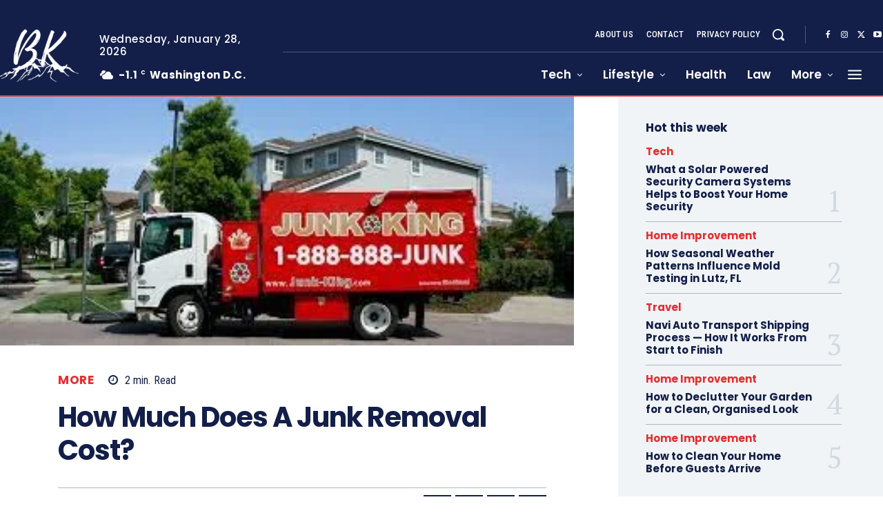

--- FILE ---
content_type: text/css
request_url: https://balthazarkorab.com/wp-content/cache/perfmatters/balthazarkorab.com/css/post.used.css?ver=1761170156
body_size: 3549
content:
@keyframes spin{from{transform:rotate(0deg);}to{transform:rotate(360deg);}}@keyframes blink{from{opacity:0;}50%{opacity:1;}to{opacity:0;}}.tdm-descr{font-family:var(--td_default_google_font_1,"Open Sans","Open Sans Regular",sans-serif);font-size:16px;line-height:28px;color:#666;margin-bottom:30px;}@media (max-width:1018px){.tdm-descr{font-size:15px;line-height:24px;}}@media (min-width:768px) and (max-width:1018px){.tdm-descr{margin-bottom:25px;}}@media (max-width:767px){.tdm-descr{margin-bottom:20px;}}.tdm-btn{display:inline-block;font-family:var(--td_default_google_font_2,"Roboto",sans-serif);text-align:center;position:relative;pointer-events:auto !important;}.tdm-btn .tdm-btn-text{pointer-events:none !important;vertical-align:middle;-webkit-transition:all .3s;transition:all .3s;}.tdm-btn .tdm-btn-icon{pointer-events:none;vertical-align:middle;line-height:1;-webkit-transition:all .3s;transition:all .3s;}.tdm-btn .tdm-btn-icon:first-child{margin-right:14px;}.tdm-btn .tdm-btn-icon:last-child{margin-left:14px;}.tdm-btn .tdm-btn-icon-svg{display:-webkit-inline-box;display:-ms-inline-flexbox;display:inline-flex;-webkit-box-align:center;-ms-flex-align:center;align-items:center;-webkit-box-pack:center;-ms-flex-pack:center;justify-content:center;}.tdm-btn .tdm-btn-icon-svg svg{height:auto;-webkit-transition:all .3s;transition:all .3s;}.tdm-btn-lg{font-size:15px;font-weight:500;line-height:52px;height:55px;padding:0 36px;}.tdm-btn-lg svg{width:15px;}@media (min-width:768px) and (max-width:1018px){.tdm-btn-lg{line-height:52px;height:52px;padding:0 34px;}}@media (max-width:767px){.tdm-btn-lg{font-size:14px;line-height:50px;height:50px;padding:0 30px;}.tdm-btn-lg svg{width:14px;}}.tds-button5{min-width:0;height:auto;padding:0;line-height:initial !important;-webkit-transition:all .3s ease;transition:all .3s ease;text-align:left;}.tds-button5 .tdm-btn-text,.tds-button5 i{color:#000;}.tds-button5 svg,.tds-button5 svg *{fill:#000;}.tds-button5:hover .tdm-btn-text,.tds-button5:hover i{color:var(--td_theme_color,#4db2ec);}.tds-button5:hover svg,.tds-button5:hover svg *{fill:var(--td_theme_color,#4db2ec);}.tdm-inline-block{display:inline-block;}[data-mfp-src]{cursor:pointer;}[data-scroll-to-class]{cursor:pointer;}@font-face{font-family:"multipurpose";src:url("https://balthazarkorab.com/wp-content/plugins/td-composer/td-multi-purpose/images/icons/multipurpose.eot?2");src:url("https://balthazarkorab.com/wp-content/plugins/td-composer/td-multi-purpose/images/icons/multipurpose.eot?2#iefix") format("embedded-opentype"),url("https://balthazarkorab.com/wp-content/plugins/td-composer/td-multi-purpose/images/icons/multipurpose.woff?2") format("woff"),url("https://balthazarkorab.com/wp-content/plugins/td-composer/td-multi-purpose/images/icons/multipurpose.ttf?2") format("truetype"),url("https://balthazarkorab.com/wp-content/plugins/td-composer/td-multi-purpose/images/icons/multipurpose.svg?2#wpion") format("svg");font-weight:normal;font-style:normal;}[class*=" tdm-icon-"]:before,[class*=" tdm-icons"]:before,[class^=tdm-icon-]:before,[class^=tdm-icons]:before{font-family:"multipurpose" !important;speak:none;font-style:normal;font-weight:normal;font-variant:normal;text-transform:none;line-height:1;text-align:center;-webkit-font-smoothing:antialiased;-moz-osx-font-smoothing:grayscale;}[class*=tdm-icon-]{line-height:1;text-align:center;display:inline-block;}[class*=tdm-icons]{line-height:1;text-align:center;display:inline-block;cursor:default;}@font-face{font-family:"FontAwesome";src:url("https://balthazarkorab.com/wp-content/plugins/td-composer/assets/fonts/font-awesome/fontawesome-webfont.eot?v=4.7.0");src:url("https://balthazarkorab.com/wp-content/plugins/td-composer/assets/fonts/font-awesome/fontawesome-webfont.eot?#iefix&v=4.7.0") format("embedded-opentype"),url("https://balthazarkorab.com/wp-content/plugins/td-composer/assets/fonts/font-awesome/fontawesome-webfont.woff2?v=4.7.0") format("woff2"),url("https://balthazarkorab.com/wp-content/plugins/td-composer/assets/fonts/font-awesome/fontawesome-webfont.woff?v=4.7.0") format("woff"),url("https://balthazarkorab.com/wp-content/plugins/td-composer/assets/fonts/font-awesome/fontawesome-webfont.ttf?v=4.7.0") format("truetype"),url("https://balthazarkorab.com/wp-content/plugins/td-composer/assets/fonts/font-awesome/fontawesome-webfont.svg?v=4.7.0#fontawesomeregular") format("svg");font-weight:normal;font-style:normal;font-display:swap;}.tdc-font-fa{display:inline-block;font:normal normal normal 14px/1 FontAwesome;font-size:inherit;text-rendering:auto;-webkit-font-smoothing:antialiased;-moz-osx-font-smoothing:grayscale;}@-webkit-keyframes fa-spin{0%{-webkit-transform:rotate(0deg);transform:rotate(0deg);}100%{-webkit-transform:rotate(359deg);transform:rotate(359deg);}}@keyframes fa-spin{0%{-webkit-transform:rotate(0deg);transform:rotate(0deg);}100%{-webkit-transform:rotate(359deg);transform:rotate(359deg);}}.tdc-font-fa-clock-o:before{content:"";}.tdc-font-fa-angle-down:before{content:"";}.tdc_zone{margin:0;}.td-main-content-wrap .tdc_zone{z-index:0;}.td-header-template-wrap{z-index:100;}.td-header-desktop-wrap{width:100%;}.td-ajax-search-flex .td_module_flex_1{padding-bottom:25px;}.td-ajax-search-flex .td_module_flex_1 .td-module-container{flex-direction:row;}.td-ajax-search-flex .td_module_flex_1 .td-image-container{flex:0 0 30%;width:30%;}.td-ajax-search-flex .td_module_flex_1 .td-image-wrap{padding-bottom:70%;}.td-ajax-search-flex .td_module_flex_1 .td-module-meta-info{padding:0 0 0 15px;}.td-ajax-search-flex .td_module_flex_1 .entry-title{font-size:16px;line-height:20px;font-weight:500;}.td-ajax-search-flex .td_module_flex_1 .td-excerpt,.td-ajax-search-flex .td_module_flex_1 .td-post-category,.td-ajax-search-flex .td_module_flex_1 .td-post-author-name,.td-ajax-search-flex .td_module_flex_1 .td-module-comments,.td-ajax-search-flex .td_module_flex_1 .td-read-more{display:none;}.td_block_wrap{margin-bottom:48px;position:relative;clear:both;}@media (max-width: 767px){.td_block_wrap{margin-bottom:32px;}}.td-block-title-wrap{position:relative;}.td-fix-index{transform:translateZ(0);-webkit-transform:translateZ(0);}html[class*='ie'] [class*='td_flex_block_5'] .td-module-container,html[class*='ie'] [class*='tdb_header_mega_menu '] .td-module-container,html[class*='ie'] [class*='tdb_single_related'] .td-module-container{display:block;}html[class*='ie'] [class*='td_flex_block_5'] .td-image-container,html[class*='ie'] [class*='tdb_header_mega_menu '] .td-image-container,html[class*='ie'] [class*='tdb_single_related'] .td-image-container{height:auto;flex:initial;}.td_module_flex_1,.td_module_flex_3,.td_module_flex_4,.td_module_flex_5{display:inline-block;width:100%;padding-bottom:0;}.td_module_flex_1 .td-module-container,.td_module_flex_3 .td-module-container,.td_module_flex_4 .td-module-container,.td_module_flex_5 .td-module-container{display:flex;flex-direction:column;position:relative;}.td_module_flex_1 .td-module-container:before,.td_module_flex_3 .td-module-container:before,.td_module_flex_4 .td-module-container:before,.td_module_flex_5 .td-module-container:before{content:"";position:absolute;bottom:0;left:0;width:100%;height:1px;}.td_module_flex_1 .td-image-wrap,.td_module_flex_3 .td-image-wrap,.td_module_flex_4 .td-image-wrap,.td_module_flex_5 .td-image-wrap{display:block;position:relative;}.td_module_flex_1 .td-image-container,.td_module_flex_3 .td-image-container,.td_module_flex_4 .td-image-container,.td_module_flex_5 .td-image-container{position:relative;flex:0 0 auto;width:100%;height:100%;}.td_module_flex_1 .td-module-thumb,.td_module_flex_3 .td-module-thumb,.td_module_flex_4 .td-module-thumb,.td_module_flex_5 .td-module-thumb{margin-bottom:0;}.td_module_flex_1 .td-module-meta-info,.td_module_flex_3 .td-module-meta-info,.td_module_flex_4 .td-module-meta-info,.td_module_flex_5 .td-module-meta-info{width:100%;margin-bottom:0;z-index:1;border:0 solid #eaeaea;min-height:0;}.td_module_flex_1 .td-thumb-css,.td_module_flex_3 .td-thumb-css,.td_module_flex_4 .td-thumb-css,.td_module_flex_5 .td-thumb-css{width:100%;height:100%;position:absolute;background-size:cover;background-position:center center;}.td_module_flex_1 .td-excerpt,.td_module_flex_3 .td-excerpt,.td_module_flex_4 .td-excerpt,.td_module_flex_5 .td-excerpt{margin:20px 0 0;line-height:21px;}.td-mc1-wrap:after,.td-mc1-wrap .td_module_wrap:after{content:"";display:table;clear:both;}.td_module_flex_1 .td-image-wrap,.td_module_flex_5 .td-image-wrap{padding-bottom:50%;}.td_module_flex_1 .td-module-meta-info,.td_module_flex_5 .td-module-meta-info{padding:13px 0 0 0;}.td_module_flex_3 .td-image-wrap,.td_module_flex_4 .td-image-wrap{padding-bottom:70%;}.td_module_flex_3 .td-module-meta-info,.td_module_flex_4 .td-module-meta-info{padding:0 0 0 16px;}.td_module_flex_3 .entry-title,.td_module_flex_4 .entry-title{font-size:14px;line-height:20px;font-weight:500;}@media (min-width: 768px) and (max-width: 1018px){.td_module_flex_3 .entry-title,.td_module_flex_4 .entry-title{font-size:12px;line-height:18px;}}@media (min-width: 1019px) and (max-width: 1140px){.td_module_flex_3 .entry-title{font-size:12px;line-height:18px;}}.td_flex_block_3 .td_module_column,.td_flex_block_4 .td_module_column{float:left;}.td_flex_block_3 .td_module_flex_1,.td_flex_block_4 .td_module_flex_1{}@media (min-width: 768px) and (max-width: 1018px){.td_flex_block_3 .td_module_flex_1 .entry-title,.td_flex_block_4 .td_module_flex_1 .entry-title{font-size:17px;line-height:22px;}}.td_flex_block_3 .td_module_flex_1 .td-excerpt,.td_flex_block_4 .td_module_flex_1 .td-excerpt{margin-top:16px;}.td_flex_block_3 .td_module_flex_3 .td-module-container,.td_flex_block_4 .td_module_flex_3 .td-module-container{flex-direction:row;}.td_flex_block_3 .td_module_flex_1 .td-image-wrap{padding-bottom:72%;}a[href^="tel"]{color:inherit;}.td_block_raw_css{margin-bottom:0;}.tdb-template .td-main-content-wrap{padding-bottom:0;}[class*="tdb-fake-block"]{filter:grayscale(1);user-select:none;-webkit-user-select:none;}[class*="tdb-fake-block"] .td_module_wrap{pointer-events:none;}.td_block_wrap p:empty:before{display:none;}@font-face{font-family:"newspaper-icons";src:url("https://balthazarkorab.com/wp-content/plugins/td-composer/legacy/Newspaper/assets/css/../images/icons/newspaper-icons.eot?1");src:url("https://balthazarkorab.com/wp-content/plugins/td-composer/legacy/Newspaper/assets/css/../images/icons/newspaper-icons.eot?1#iefix") format("embedded-opentype"),url("https://balthazarkorab.com/wp-content/plugins/td-composer/legacy/Newspaper/assets/css/../images/icons/newspaper-icons.woff?1") format("woff"),url("https://balthazarkorab.com/wp-content/plugins/td-composer/legacy/Newspaper/assets/css/../images/icons/newspaper-icons.ttf?1") format("truetype"),url("https://balthazarkorab.com/wp-content/plugins/td-composer/legacy/Newspaper/assets/css/../images/icons/newspaper-icons.svg?1#newspaper-icons") format("svg");font-weight:normal;font-style:normal;font-display:swap;}[class^="td-icons"]:before,[class*=" td-icons"]:before{font-family:"newspaper-icons";speak:none;font-style:normal;font-weight:normal;font-variant:normal;text-transform:none;line-height:1;text-align:center;-webkit-font-smoothing:antialiased;-moz-osx-font-smoothing:grayscale;}[class*="td-icons"]{line-height:1;text-align:center;display:inline-block;cursor:default;}.broken-clouds-d:before{content:"";display:none;}button::-moz-focus-inner{padding:0;border:0;}.td-a-rec img{display:block;}.td-a-rec-id-custom-spot{margin-bottom:0;text-align:center;}.td-a-rec-id-custom-spot img{margin:0 auto;}.td-a-rec-id-custom-spot .td_spot_img_tl,.td-a-rec-id-custom-spot .td_spot_img_tp,.td-a-rec-id-custom-spot .td_spot_img_mob{display:none;}@media (max-width: 767px){.td-a-rec-id-custom-spot .td_spot_img_mob{display:block;}}.td-container-wrap{background-color:var(--td_container_transparent,#fff);margin-left:auto;margin-right:auto;}.td-scroll-up{position:fixed;bottom:4px;right:5px;cursor:pointer;z-index:9999;}.td-scroll-up[data-style="style1"]{display:none;width:40px;height:40px;background-color:var(--td_theme_color,#4db2ec);transform:translate3d(0,70px,0);transition:transform .4s cubic-bezier(.55,0,.1,1) 0s;}.td-scroll-up[data-style="style1"] .td-icon-menu-up{position:relative;color:#fff;font-size:20px;display:block;text-align:center;width:40px;top:7px;}.td-scroll-up[data-style="style2"]{transform:scale(.8);height:40px;width:40px;border-radius:50px;box-shadow:inset 0 0 0 2px #e7e7e7;opacity:0;visibility:hidden;transition:opacity .2s ease-in-out;pointer-events:none;}@-webkit-keyframes fullspin{0%{-webkit-transform:rotate(0);transform:rotate(0);}100%{-webkit-transform:rotate(360deg);transform:rotate(360deg);}}@keyframes fullspin{0%{-webkit-transform:rotate(0);transform:rotate(0);}100%{-webkit-transform:rotate(360deg);transform:rotate(360deg);}}.wpb_button,.vc_btn{display:inline-block;font-family:var(--td_default_google_font_1,"Open Sans","Open Sans Regular",sans-serif);font-weight:600;line-height:24px;text-shadow:none;border:none;transition:none;border-radius:0;margin-bottom:21px;}.wpb_button:hover,.vc_btn:hover{text-shadow:none;text-decoration:none !important;}.td-element-style{position:absolute;z-index:0;width:100%;height:100%;top:0;bottom:0;left:0;right:0;overflow:hidden;pointer-events:none;}.td-element-style-before{transition:opacity 1s ease 0s;-webkit-transition:opacity 1s ease 0s;opacity:0;}.td-stretch-content .td-module-thumb .entry-thumb{min-width:100%;}@-webkit-keyframes td_fadeInRight{0%{opacity:.05;-webkit-transform:translateX(20px);transform:translateX(20px);}100%{opacity:1;-webkit-transform:translateX(0);transform:translateX(0);}}@keyframes td_fadeInRight{0%{opacity:.05;-webkit-transform:translateX(20px);transform:translateX(20px);}100%{opacity:1;-webkit-transform:translateX(0);transform:translateX(0);}}@-webkit-keyframes td_fadeInLeft{0%{opacity:.05;-webkit-transform:translateX(-20px);transform:translateX(-20px);}100%{opacity:1;-webkit-transform:translateX(0);transform:translateX(0);}}@keyframes td_fadeInLeft{0%{opacity:.05;-webkit-transform:translateX(-20px);transform:translateX(-20px);}100%{opacity:1;-webkit-transform:translateX(0);transform:translateX(0);}}@-webkit-keyframes td_fadeInDown{0%{opacity:.05;-webkit-transform:translateY(-15px);transform:translateY(-15px);}100%{opacity:1;-webkit-transform:translateY(0);transform:translateY(0);}}@keyframes td_fadeInDown{0%{opacity:.05;-webkit-transform:translateY(-15px);transform:translateY(-15px);}100%{opacity:1;-webkit-transform:translateY(0);transform:translateY(0);}}@-webkit-keyframes td_fadeInUp{0%{opacity:.05;-webkit-transform:translateY(20px);transform:translateY(20px);}100%{opacity:1;-webkit-transform:translateY(0);transform:translateY(0);}}@keyframes td_fadeInUp{0%{opacity:.05;-webkit-transform:translateY(20px);transform:translateY(20px);}100%{opacity:1;-webkit-transform:translateY(0);transform:translateY(0);}}@-webkit-keyframes td_fadeIn{0%{opacity:0;}100%{opacity:1;}}@keyframes td_fadeIn{0%{opacity:0;}100%{opacity:1;}}@-webkit-keyframes td_fadeOut_to_1{0%{opacity:1;}100%{opacity:.1;}}@keyframes td_fadeOut_to_1{0%{opacity:1;}100%{opacity:.1;}}@-webkit-keyframes td_fadeOutRight{0%{opacity:1;-webkit-transform:translateX(0);transform:translateX(0);}100%{opacity:0;-webkit-transform:translateX(20px);transform:translateX(20px);}}@keyframes td_fadeOutRight{0%{opacity:1;-webkit-transform:translateX(0);transform:translateX(0);}100%{opacity:0;-webkit-transform:translateX(20px);transform:translateX(20px);}}@-webkit-keyframes td_fadeOutLeft{0%{opacity:1;-webkit-transform:translateX(0);transform:translateX(0);}100%{opacity:0;-webkit-transform:translateX(-20px);transform:translateX(-20px);}}@keyframes td_fadeOutLeft{0%{opacity:1;-webkit-transform:translateX(0);transform:translateX(0);}100%{opacity:0;-webkit-transform:translateX(-20px);transform:translateX(-20px);}}@-webkit-keyframes rotateplane{0%{-webkit-transform:perspective(120px);}50%{-webkit-transform:perspective(120px) rotateY(180deg);}100%{-webkit-transform:perspective(120px) rotateY(180deg) rotateX(180deg);}}@keyframes rotateplane{0%{transform:perspective(120px) rotateX(0deg) rotateY(0deg);}50%{transform:perspective(120px) rotateX(-180.1deg) rotateY(0deg);}100%{transform:perspective(120px) rotateX(-180deg) rotateY(-179.9deg);}}body.td-animation-stack-type0 .td-animation-stack .entry-thumb,body.td-animation-stack-type0 .post img:not(.woocommerce-product-gallery img):not(.rs-pzimg),body.td-animation-stack-type0 .td-animation-stack .td-lazy-img{opacity:0;}p[class*="dropcapp"]:first-letter{float:left;display:block;font-size:50px;line-height:56px;background-color:#4db2ec;color:white;text-align:center;margin:9px 13px 0 0;padding:2px 14px 4px;font-family:Verdana,BlinkMacSystemFont,-apple-system,"Segoe UI",Roboto,Oxygen,Ubuntu,Cantarell,"Open Sans","Helvetica Neue",sans-serif;text-transform:uppercase;}html{font-family:sans-serif;-ms-text-size-adjust:100%;-webkit-text-size-adjust:100%;}body{margin:0;}article,aside,details,figcaption,figure,footer,header,hgroup,main,menu,nav,section,summary{display:block;}[hidden],template{display:none;}a{background-color:transparent;}a:active,a:hover{outline:0;}h1{font-size:2em;margin:.67em 0;}img{border:0;}svg:not(:root){overflow:hidden;}button,input,optgroup,select,textarea{color:inherit;font:inherit;margin:0;}button{overflow:visible;}button,select{text-transform:none;}button,html input[type="button"],input[type="reset"],input[type="submit"]{-webkit-appearance:button;cursor:pointer;}button[disabled],html input[disabled]{cursor:default;}button::-moz-focus-inner,input::-moz-focus-inner{border:0;padding:0;}input{line-height:normal;}input[type="checkbox"],input[type="radio"]{box-sizing:border-box;padding:0;}input[type="number"]::-webkit-inner-spin-button,input[type="number"]::-webkit-outer-spin-button{height:auto;}input[type="search"]{-webkit-appearance:textfield;-moz-box-sizing:content-box;-webkit-box-sizing:content-box;box-sizing:content-box;}input[type="search"]::-webkit-search-cancel-button,input[type="search"]::-webkit-search-decoration{-webkit-appearance:none;}.broken-clouds-d{background:url("https://balthazarkorab.com/wp-content/plugins/td-standard-pack/Newspaper/assets/css/images/sprite/weather/broken-clouds-d.png") no-repeat;}a[href^="tel"]{color:inherit;}.td-pulldown-filter-list{display:none;}.td-block-title span,.td-block-title a{display:inline-block;}.td_block_template_8 .td-block-title{font-size:20px;font-weight:800;margin-top:0;margin-bottom:18px;line-height:29px;position:relative;overflow:hidden;text-align:left;}.td_block_template_8 .td-block-title > *{position:relative;padding-right:20px;color:#000;}.td_block_template_8 .td-block-title > *:before,.td_block_template_8 .td-block-title > *:after{content:"";display:block;height:4px;position:absolute;top:50%;margin-top:-2px;width:2000px;background-color:#f5f5f5;}.td_block_template_8 .td-block-title > *:before{left:100%;}.td_block_template_8 .td-block-title > *:after{right:100%;}.td_block_template_9 .td-block-title{font-size:17px;font-weight:500;margin-top:-10px;margin-bottom:22px;line-height:37px;padding:0;position:relative;text-align:left;}.td_block_template_9 .td-block-title:before{content:"";width:100%;height:2px;position:absolute;top:100%;left:0;background-color:#f5f5f5;}.td_block_template_9 .td-block-title:after{content:"";width:50px;height:2px;position:absolute;top:100%;left:0;margin:auto;background-color:var(--td_theme_color,#4db2ec);}.td_block_template_9 .td-block-title > *{color:#000;}@-webkit-keyframes tdb-fullspin-anim{0%{-webkit-transform:rotate(0);transform:rotate(0);}100%{-webkit-transform:rotate(360deg);transform:rotate(360deg);}}@keyframes tdb-fullspin-anim{0%{-webkit-transform:rotate(0);transform:rotate(0);}100%{-webkit-transform:rotate(360deg);transform:rotate(360deg);}}